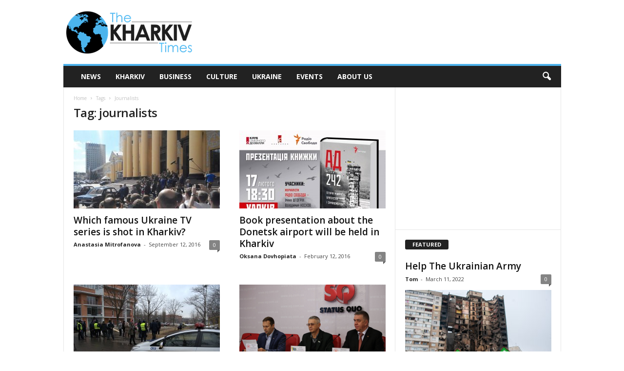

--- FILE ---
content_type: text/html; charset=utf-8
request_url: https://www.google.com/recaptcha/api2/aframe
body_size: 267
content:
<!DOCTYPE HTML><html><head><meta http-equiv="content-type" content="text/html; charset=UTF-8"></head><body><script nonce="KpruZ9O4m7NOuw8_hlUPVg">/** Anti-fraud and anti-abuse applications only. See google.com/recaptcha */ try{var clients={'sodar':'https://pagead2.googlesyndication.com/pagead/sodar?'};window.addEventListener("message",function(a){try{if(a.source===window.parent){var b=JSON.parse(a.data);var c=clients[b['id']];if(c){var d=document.createElement('img');d.src=c+b['params']+'&rc='+(localStorage.getItem("rc::a")?sessionStorage.getItem("rc::b"):"");window.document.body.appendChild(d);sessionStorage.setItem("rc::e",parseInt(sessionStorage.getItem("rc::e")||0)+1);localStorage.setItem("rc::h",'1768691490101');}}}catch(b){}});window.parent.postMessage("_grecaptcha_ready", "*");}catch(b){}</script></body></html>